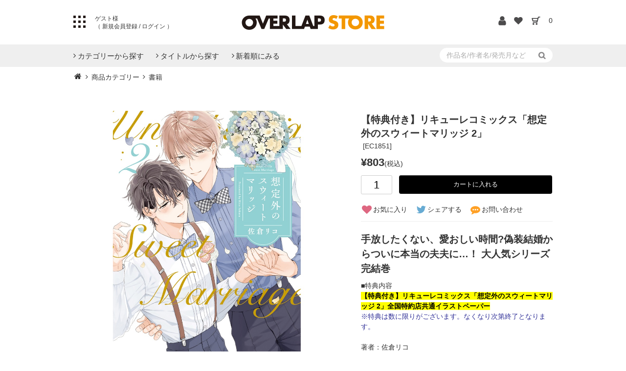

--- FILE ---
content_type: text/html; charset=utf-8
request_url: https://store.over-lap.co.jp/Form/Product/ProductDetail.aspx?shop=0&pid=EC1851&vid=&cat=PRC008&swrd=
body_size: 28014
content:

<?xml version="1.0" encoding="UTF-8"?>
<!DOCTYPE html>
<html xmlns="http://www.w3.org/1999/xhtml" xml:lang="ja" lang="ja">
<head id="ctl00_Head1"><meta http-equiv="Content-Type" content="text/html; charset=UTF-8" /><title>
	オーバーラップストア｜【特典付き】リキューレコミックス「想定外のスウィートマリッジ 2」
</title><meta http-equiv="Content-Script-Type" content="text/javascript" /><link id="ctl00_lCommonCss" rel="stylesheet" type="text/css" media="screen,print" href="/Css/common.css?20180216" /><link id="ctl00_lPrintCss" rel="stylesheet" type="text/css" media="print" href="/Css/imports/print.css" /><link id="ctl00_lTooltipCss" rel="stylesheet" type="text/css" media="all" href="/Css/tooltip.css" /><link rel="icon" type="image/x-icon" href="/favicon.ico" /><link rel="apple-touch-icon" href="/apple-touch-icon.png" sizes="180x180" />


<!-- Global site tag (gtag.js) - Google Analytics -->



<script async src="https://www.googletagmanager.com/gtag/js?id=UA-142485073-1"></script>
<script>
  window.dataLayer = window.dataLayer || [];
  function gtag(){dataLayer.push(arguments);}
  gtag('js', new Date());

  gtag('config', 'UA-142485073-1');
  gtag('config', 'AW-794827066');
</script>







<script type="text/javascript" charset="Shift_JIS" src="/Js/w2.js?20240521"></script>
<script type="text/javascript" charset="Shift_JIS" src="/Js/w2.textboxevents.js"></script>

<script type="text/javascript" charset="Shift_JIS" src="/Js/jquery-1.11.1.min.js"></script>

<script type="text/javascript" charset="Shift_JIS" src="/Js/AC_ActiveX.js"></script>
<script type="text/javascript" charset="Shift_JIS" src="/Js/AC_RunActiveContent.js"></script>

<link href="/Js/Slick/slick-theme.css" rel="stylesheet" type="text/css">
<link href="/Js/Slick/slick.css" rel="stylesheet" type="text/css">
<script type="text/javascript" src="/Js/Slick/slick.min.js"></script>

<script type="text/javascript" charset="UTF-8" src="/Js/ClientValidateScript.aspx"></script>

<script type="text/javascript" charset="UTF-8" src="/Js/jquery.bxslider.min.js"></script>
<script type="text/javascript" charset="UTF-8" src="/Js/jquery.biggerlink.min.js"></script>
<script type="text/javascript" charset="UTF-8" src="/Js/jquery.heightLine.js"></script>
<script type="text/javascript" charset="UTF-8" src="/Js/jquery.mousewheel.js"></script>
<script type="text/javascript" charset="UTF-8" src="/Js/jquery.jscrollpane.min.js"></script>
<script type="text/javascript" charset="UTF-8" src="/Js/jquery.ah-placeholder.js"></script>

<script type="text/javascript" charset="UTF-8" src="/Js/function.js?20240521"></script>

<script type="text/javascript" src="/Js/AutoKana/jquery.autoKana.js"></script>
<script type="text/javascript">
	
	function execAutoKanaWithKanaType(firstName, firstNameKana, lastName, lastNameKana) {
		execAutoKana(
			firstName,
			firstNameKana,
			lastName,
			lastNameKana,
			'FULLWIDTH_HIRAGANA');
	}
</script>

<link id="lsearchResultLayerCss" rel="stylesheet" href="/Css/searchResultLayer.css" type="text/css" media="screen" />



<script type="text/javascript">
<!--
	// ページロード処理
	function pageLoad(sender, args) {
		// ページロード共通処理
		pageLoad_common();

		// function.js実行
		if (typeof initializeFunctionJs == "function") initializeFunctionJs();

		// グローバル切り替え実行
		if (typeof switchGlobalFunction == 'function') switchGlobalFunction();

		// PayPal
		if (typeof InitializePaypal == "function") InitializePaypal(sender, args);

		// body側のpageLoad実行
		if (typeof bodyPageLoad == "function") bodyPageLoad();
	}
//-->
</script>

<meta name="keywords" content="" />
<meta name="description" content="" />

<link rel="stylesheet" type="text/css" href="//cdnjs.cloudflare.com/ajax/libs/lity/2.3.1/lity.min.css"/>
<link rel="stylesheet" type="text/css" href="//cdn.jsdelivr.net/npm/slick-carousel@1.8.1/slick/slick.css"/>
<link rel="stylesheet" type="text/css" href="//cdn.jsdelivr.net/gh/kenwheeler/slick@1.8.1/slick/slick-theme.css"/>
<script type="text/javascript" src="//cdn.jsdelivr.net/npm/slick-carousel@1.8.1/slick/slick.min.js"></script>
<script type="text/javascript" src="//cdnjs.cloudflare.com/ajax/libs/lity/2.3.1/lity.min.js"></script>



<meta property="og:title" content='【特典付き】リキューレコミックス「想定外のスウィートマリッジ 2」'/>
<meta property="og:type" content="article"/>
<meta property="og:url" content="https://store.over-lap.co.jp/Form/Product/ProductDetail.aspx?pid=EC1851"/>
<meta property="og:image" content="https://store.over-lap.co.jp/Contents/ProductImages/0/EC1851_M.jpg"/>
<meta property="og:site_name" content="オーバーラップストア｜OVERLAP STORE "/>
<meta property="og:description" content="" />

<script type="text/javascript" src="/Js/jquery.elevateZoom-3.0.8.min.js"></script>
<link href="/Css/product.css" rel="stylesheet" type="text/css" media="all" />



<script type="text/javascript">
//<![CDATA[
	$(function () {
		/* 詳細画像切り替え
		var regrep = "_M.jpg";
		$(".subImage li img").mouseover( changePhoto );
		function changePhoto(){
		var setname = $(this).attr("src").replace(regrep,"_L.jpg");
		$("#picture").attr("src",setname).css("opacity","0.2").fadeTo(300,1);
		}*/

		$('#zoomPicture').elevateZoom({
			zoomWindowWidth: 393,
			zoomWindowHeight: 393,
			responsive: true,
			zoomWindowOffetx: 15,
			borderSize: 1,
			cursor: "pointer"
		});

		$('.zoomTarget').click(function (e) {
			var image = $(this).data('image');
			var zoom_image = $(this).data('zoom-image');
			var ez = $('#zoomPicture').data('elevateZoom');
			ez.swaptheimage(image, zoom_image);
		});
		
			$('.slider').slick({
				dots:true,
			    arrows:false,
			});
			$('.thumb_imgs').slick({
			    asNavFor:'.slider',
			    focusOnSelect: true,
			    slidesToShow:4,
			    slidesToScroll:1
			});    
		
	});
//]]>
</script>


<style type="text/css">
	.VariationPanel
	{
		width:100px;
		border:1px;
		padding:10px 5px 5px 5px;
		margin-right: 15px;
		margin-bottom: 10px;
		border-style:solid;
		border-color: #adb0b0;
		background-color: #f5f7f7;
		float:left
	}
	.VariationPanelSelected
	{
		width:100px;
		border:1px;
		border-style:solid;
		padding:10px 5px 5px 5px;
		margin-right: 15px;
		margin-bottom: 10px;
		background-color: #dbdfdf;
		float:left
	}
</style>
<link id="ctl00_StoreCss" rel="stylesheet" type="text/css" media="all" href="/Css/store.css" />


<script type="text/javascript">
<!--
	var site_path_root = '/';
//-->
</script>
<script type="text/javascript" charset="Shift_JIS" src="/Js/ThickBox/thickbox.js"></script>

<link id="lThickBoxCss" rel="stylesheet" href="/Js/ThickBox/thickbox.css" type="text/css" media="all" />
</head>
<body onload="">
<form name="aspnetForm" method="post" action="/Form/Product/ProductDetail.aspx?shop=0&amp;pid=EC1851&amp;vid=&amp;cat=PRC008&amp;swrd=" id="aspnetForm" onsubmit="return (document.getElementById(&#39;__EVENTVALIDATION&#39;) != null);" onkeypress="return ((event.keyCode != 13) || (window.event.srcElement.type != &#39;text&#39;));">
<div>
<input type="hidden" name="__EVENTTARGET" id="__EVENTTARGET" value="" />
<input type="hidden" name="__EVENTARGUMENT" id="__EVENTARGUMENT" value="" />
<input type="hidden" name="__LASTFOCUS" id="__LASTFOCUS" value="" />
<input type="hidden" name="__VIEWSTATE" id="__VIEWSTATE" value="/[base64]////[base64]////[base64]////z///8GCAAAAANwaWQGCQAAAAZFQzE4NTEB9v////z///8GCwAAAAN2aWQGDAAAAAAB8/////z///8GDgAAAANwbm8GDwAAAAExAfD////8////BhEAAAADY2F0BhIAAAAGUFJDMDA4Ae3////8////BhQAAAAEc3dyZAkMAAAAAer////8////BhcAAAAGc2Jzd3JkCQwAAAAB5/////z///8GGgAAAANjb2wJDAAAAAHk/////P///wYdAAAAA2ltZwYeAAAAATIB4f////z///8GIAAAAARzb3J0BiEAAAACMTAB3v////z///8GIwAAAAVjaWNvbgkMAAAAAdv////8////BiYAAAADbWluCQwAAAAB2P////z///8GKQAAAANtYXgJDAAAAAHV/////P///wYsAAAABWRwY250Bi0AAAACLTEB0v////z///8GLwAAAAR1ZG5zBjAAAAABMAHP/////P///wYyAAAABGRvc3AJDAAAAAHM/////P///wY1AAAABGZwZmwGNgAAAAEwAcn////8////BjgAAAADc2ZsCTYAAAABxv////z///8GOwAAAANwZ2kJDAAAAAHD/////P///wY+AAAAA2JpZAkMAAAAAcD////8////[base64]/jg4Pjgq/[base64]/////[base64]/////[base64]/[base64]/[base64]/[base64]/[base64]/[base64]/[base64]/[base64]/[base64]/[base64]/[base64]/[base64]/[base64]/[base64]/[base64]/[base64]/[base64]/[base64]/t+WuruOBruacgOa3semDqOOCkuebruaMh+OBneOBhmQCEQ9kFgJmDxUC0AEvRm9ybS9Qcm9kdWN0L1Byb2R1Y3RMaXN0LmFzcHg/[base64]/[base64]/lhYPli4fogIXlgJnoo5zjga7jgb7jgaPjgZ/[base64]/[base64]/[base64]////[base64]/jgJDnibnlhbjku5jjgY3jgJHjg6rjgq3jg6Xjg7zjg6zjgrPjg5/jg4Pjgq/[base64]////8PZAICDxYCHzIC/////w9kAgMPFgIfMgL/////D2QCBA8QDxYEHgtfIURhdGFCb3VuZGcfM2hkZBYAZAIGDxAPFgQfNWcfM2hkZBYAZAIHDxAPFgQfNWcfM2hkZBYAZAIIDxYCHzIC/////w9kAgkPFgIfMgL/////D2QCCg8WAh8yAv////8PZAILDxYCHzJmZAIMDxYCHgVzdHlsZWVkAg0PZBYKAgEPDxYCHzNoZGQCAg8PFgIfM2hkZAIDDxYCHzNoZAIEDxUBogFqYXZhc2NyaXB0OnNob3dfcG9wdXBfd2luZG93KCYjMzk7L0Zvcm0vUHJvZHVjdC9Qcm9kdWN0U3RvY2tMaXN0LmFzcHg/[base64]/mlbDjgavpmZDjgorjgYzjgZTjgZbjgYTjgb7jgZnjgILjgarjgY/jgarjgormrKHnrKzntYLkuobjgajjgarjgorjgb7jgZnjgII8L3NwYW4+PGJyIC8+CjxiciAvPgrokZfogIXvvJrkvZDlgInjg6rjgrM8YnIgLz4KPGJyIC8+CuOAkOOBguOCieOBmeOBmOOAkTxiciAvPgrku4rlubTjga7jgq/jg6rjgrnjg57jgrnjga/mgqDppqzjgajpgY7jgZTjgZnjgZPjgajjgavjgarjgaPjgZ/[base64]/mgJ3jgYTlp4vjgoHjgabjgYTjgZ/lvovjga/[base64]/kuovpoIU8YnIgLz4K6YWN6YCB5pmC44Gu5ZWG5ZOB44K/44K/[base64]/vvJHlm57jga7ms6jmlofjgavjgaTjgY3vvJPlgIvjgb7jgafjgZTos7zlhaXlj6/[base64]/[base64]/////w9kAgMPFgIfMgL/////[base64]/////[base64]" />
</div>

<script type="text/javascript">
//<![CDATA[
var theForm = document.forms['aspnetForm'];
if (!theForm) {
    theForm = document.aspnetForm;
}
function __doPostBack(eventTarget, eventArgument) {
    if (!theForm.onsubmit || (theForm.onsubmit() != false)) {
        theForm.__EVENTTARGET.value = eventTarget;
        theForm.__EVENTARGUMENT.value = eventArgument;
        theForm.submit();
    }
}
//]]>
</script>


<script src="/WebResource.axd?d=W6vGI8cc6VYe_QH7eDy_Rtq61K_El90dk4C6ObZ-Ux9IpzfXFsQz0iUklO-lwbTvv-kiBfvBwuTdGKPPLxcBfT5xcszVtAElOam4m0TbHMc1&amp;t=638628531619783110" type="text/javascript"></script>


<script src="/ScriptResource.axd?d=9HuTHAB-VujOognGH99c9XtJ1rxV_mgFv5idd4GWx11NX0VNw2y-hpc6EW9GtFsSaStWwEI_TwbHZjIaRgx8bJkcVpySziIYCxQ0p-K7IXAVngYyAci3_Jd3dNbC-wsKKikaBWhMKNxOos4bxHshjxFxPN8dkOT2QHqynzrlXnA1&amp;t=2a9d95e3" type="text/javascript"></script>
<script src="/ScriptResource.axd?d=ZN-Stsot7K1YBWH4ISEHe6VYjy2VOYpwRGoQeBGnye6RemO5LxypTPkvUvmQoyq7TYpvyAfkStCFyq8yyHRQOTSisJreV1XNWnNFxYJiiZgfhSN5oCa1LmDCUy_gj6vFr66qz5wcM2sCObD-GLSMYnPFYFcwDyjz04qPhKtZI4fd5Z7ouAWprWyShfxfV3uT0&amp;t=2a9d95e3" type="text/javascript"></script>
<div>

<input type="hidden" name="__VIEWSTATEGENERATOR" id="__VIEWSTATEGENERATOR" value="1E4D0DCC" />
<input type="hidden" name="__EVENTVALIDATION" id="__EVENTVALIDATION" value="/wEdAAdCwwTg/vbXgdMu8RLgELTdJ85AwcawoJZUJxx8UwuklnnvFGiU+syp5mGAttmT3Dk4Ez+CItFNL0kflOUliSFLN4JwG77ko4C37Ig1bJ5GhkcaKzBZqSHF4CzKOtXW0oJs2ow83K0fBQlIvBX9w2b41ziPHGl4CfaPi41/KACRMvRvKJxWqxsowl/ai6y5BJc=" />
</div>

<script type="text/javascript">
<!--
	// クリックジャック攻撃対策
	CheckClickJack('/Form/Blank.aspx');
//-->
</script>


<script type="text/javascript">
//<![CDATA[
Sys.WebForms.PageRequestManager._initialize('ctl00$smScriptManager', 'aspnetForm', ['tctl00$BodyHeaderMain$UpdatePanel1','','tctl00$BodyHeaderMain$upUpdatePanel2','','tctl00$ContentPlaceHolder1$upUpdatePanel',''], [], [], 90, 'ctl00');
//]]>
</script>



<div id="Header">
<div id="ctl00_BodyHeaderMain_UpdatePanel1">


</div>


<div id="ctl00_BodyHeaderMain_upUpdatePanel2">



<!--追記分-->
<meta name="viewport" content="width=device-width, initial-scale=1">
<link rel="stylesheet" href="https://use.typekit.net/xta0oth.css">
<link rel="stylesheet" href="/Css/font.css">



<script src="/	Js/menu.js"></script>
<script type="text/javascript">
	$(function () {
		$(".dvProductAdvancedSearch h3").on("click", function () {
			$(".toogle").slideToggle('slow');
		});

		// 商品一覧:詳細検索
		function getUrlVars() {
			var vars = [], hash;
			var hashes = window.location.href.slice(window.location.href.indexOf('?') + 1).split('&');
			for (var i = 0; i < hashes.length; i++) {
				hash = hashes[i].split('=');
				vars.push(hash[0]);
				vars[hash[0]] = hash[1];
			}
			return vars;
		}

		//ソート
		$(".btn-sort-search").click(function () {

			var urlVars = getUrlVars();

			// 店舗ID
			var $shop = (urlVars["shop"] == undefined)
				? "0"
				: urlVars["shop"];
			// カテゴリ及びカテゴリ名
			if ($(".sort-category select").val() != "") {
				var $cat = $(".sort-category select").val();
				var $catName = $(".sort-category select option:selected").text();
			} else {
				var $cat = "";
				var $catName = "";
			}
			// ブランド
			var $bid = (urlVars["bid"] == undefined) ? "" : urlVars["bid"];
			var $brand = "";
			// Product Group ID
			var $productGroupId = "&pgi=";
			$productGroupId = $productGroupId + ((urlVars["pgi"] == undefined) ? "" : urlVars["pgi"]);
			// キャンペーンアイコン
			var $cicon = "&cicon="
				+ ((urlVars["cicon"] == undefined)
					? ""
					: urlVars["cicon"]);
			// 特別価格商品の表示
			var $dosp = "&dosp="
				+ ((urlVars["dosp"] == undefined)
					? ""
					: urlVars["dosp"]);
			// 表示件数
			if ($("input[name='dpcnt']:checked").val() != "") {
				var $dpcnt = "&dpcnt="
					+ $("input[name='dpcnt']:checked").val();
			} else {
				var $dpcnt = "&dpcnt="
					+ ((urlVars["img"] == "1")
						? "20"
						: "20");
			}
			// 画像表示区分
			var $img = "&img="
				+ ((urlVars["img"] == undefined)
					? ""
					: urlVars["img"]);
			// 価格帯
			if ($("input[name='price']:checked").val() != "") {
				var price = $("input[name='price']:checked").val();
				priceValue = price.split(",");
				var $min = "&min=" + priceValue[0];
				var $max = "&max=" + priceValue[1];
			} else {
				var $min = "&min=";
				var $max = "&max=";
			}
			// 表示順
			if ($("input[name='sort']:checked").val() != "") {
				var $sort = "&sort=" + $("input[name='sort']:checked").val();
			} else {
				var $sort = "&sort=10";
			}
			// キーワード
			if ($(".sort-word input").val() != "") {
				var $swrd = "&swrd=" + $(".sort-word input").val();
			} else {
				var $swrd = "&swrd=";
			}
			// 在庫
			if ($("input[name='udns']:checked").val() != "") {
				var $udns = "&udns=" + $("input[name='udns']:checked").val();
			} else {
				var $udns = "&udns=";
			}
			// 定期購入フィルタ
			if ($("input[name=fpfl]:checked").val() != "") {
				var $fpfl = "&fpfl=" + $("input[name=fpfl]:checked").val();
			} else {
				var $fpfl = "&fpfl=";
			}

			// 指定したURLにジャンプ(1ページ目へ)
			if (("False" == "True") && ($catName != "")) {
				if (("False" == "True") && ($brand != "")) {
					var rootUrl = "/" + $brand + "-" + $catName + "/brandcategory/" + $bid + "/" + $shop + "/" + $cat + "/?";
				} else {
					var rootUrl = "/" + $catName + "/category/" + $shop + "/" + $cat + "/?";
				}
			} else {
				var rootUrl = "/Form/Product/ProductList.aspx?shop=" + $shop
					+ "&cat=" + $cat + (($bid != "") ? "&bid=" + $bid : "");
			}
			location.href = rootUrl + $productGroupId + $cicon + $dosp + $dpcnt + $img + $max + $min + $sort + $swrd + $udns + $fpfl + "&pno=1";
		});

	});

	function enterSearch() {
		//EnterキーならSubmit
		if (window.event.keyCode == 13) document.formname.submit();
	}

</script>



<header>


<div class="inner">

	<!--開始-->	
	<h1><a href="https://store.over-lap.co.jp/"><img src="/img/logo.png" alt="OVERLAP STORE"></a></h1>
	

	<div class="leftpoint">
		<div id="pattern" class="btn_menu toggle-button"><span></span></div>

			
				<div class="not_login login">
					ゲスト様<br>（<a href="/Form/User/UserRegistRegulation.aspx?nurl="> 新規会員登録 </a>/<a href="/Form/Login.aspx"> ログイン </a>）
				</div>
			
	</div>
	<ul class="icon">
	<li>
		
			<a href="https://store.over-lap.co.jp/Form/User/MyPage.aspx"><img src="/Contents/ImagesPkg/common/hd_login.png" alt="ログイン"></a>
		
	</li>
	<li>
	
			<a href="/Form/Product/FavoriteList.aspx"><img src="/Contents/ImagesPkg/common/hd_fav.png" alt="お気に入り"></a>
		
	</li>
	<li><a href="/Form/Order/CartList.aspx"><img src="/Contents/ImagesPkg/common/hd_cart.png" alt="カート"></a></li>
	<li><a href="/Form/Order/CartList.aspx"><span class="count">0</span></a></li>
	</ul>
</div>

<div id="txt" class="toggle-content txt_area">
	 <div id="menu_bt">
            <div class="sub_category menu__second-level menu-list">
                <div class="inner">
                    <ul class="category">
                    		
                        <li><a href="https://over-lap.co.jp/lnv">ライトノベル</a></li>
                        <li><a href="https://over-lap.co.jp/gardo">コミックガルド</a></li>
                        <li><a href="https://over-lap.co.jp/pkm">ポケットモンスター</a></li>
                        <li><a href="https://over-lap.co.jp/agm">アニメ／ゲーム／ミュージック</a></li>
                        <li><a href="https://over-lap.co.jp/lifestyle">実用書</a></li>
                        <li><a href="https://over-lap.co.jp/qurie">コミッククリエ</a></li>
                        <li><a href="https://over-lap.co.jp/LiQulle">LiQulle</a></li>
                        <li><a href="http://loveparfait.over-lap.co.jp/">ラブパルフェ</a></li>
                        <li><a href="http://labo.over-lap.co.jp/">オーバーラップラボ</a></li>
                        <li><a href="http://blog.over-lap.co.jp/">オーバーラップ広報室</a></li>
                        <li><a href="https://store.over-lap.co.jp">オーバーラップストア</a></li>
                        <li><a href="https://over-lap.co.jp">オーバーラップトップページ</a></li>
						<li><a href="https://hd.over-lap.co.jp/">オーバーラップホールディングス</a></li>
						<li><a href="https://plus.over-lap.co.jp/">オーバーラップ・プラス</a></li>
                    </ul>
                    <ul class="hdmn">
                        <li class="fb"><a href="https://www.facebook.com/OVERLAP.JP" target="_blank">FaceBook</a></li>
                        <li class="tw"><a href="https://twitter.com/OVL_BUNKO" target="_blank">X</a></li>
                        <li class="lin"><a href="https://page.line.me/overlap_info" target="_blank">LINE</a></li>
                        <li class="yt"><a href="https://www.youtube.com/channel/UCSMaQ6UNtJilCwGz0fFTaAg" target="_blank">YOUTUBE</a></li>
                    </ul>
                    <!-- <ul class="hdbn">
                            <a href="https://arifureta.com/" target="_blank"><img src="https://over-lap.co.jp/Library/img/banner/head_menu_bn3.png" alt="ありふれた職業で世界最強" style="width:100%;display: block;" /></a>
                    </ul> -->
                </div>
            </div>
        </div>
</div>
</header>


<nav>
<div class="search_in inner">
<a href="#" class="sp c3"><img src="/Contents/ImagesPkg/common/btn_search.png" /></a>
	<div class="search sub3" >
		<div>
			  <input name="ctl00$BodyHeaderMain$tbSearchWord" type="text" maxlength="250" id="ctl00_BodyHeaderMain_tbSearchWord" onkeypress="if (event.keyCode==13){__doPostBack(&#39;ctl00$BodyHeaderMain$lbSearch&#39;,&#39;&#39;); return false;}" placeholder="作品名/作者名/発売月など" />
			<a id="ctl00_BodyHeaderMain_lbSearch" Class="stb" href="javascript:__doPostBack(&#39;ctl00$BodyHeaderMain$lbSearch&#39;,&#39;&#39;)">
			<img src="/Contents/ImagesPkg/common/btn_search.png" class="pc" />
			<span class="sp">検索</span>
			</a>
		</div>
		
	</div>
</div>
<div class="inner">
	<div id="navigation">
		<ul>
			
			<li><a href="#" class="init-bottom c1"><span>カテゴリーから探す<i class="fa fa-sort-desc"></i></span></span></a>
				<div class="sub_category menu__second-level sub1">
					<div class="inner">
						<ul>
		<li>
			<a href='/Form/Product/ProductList.aspx?shop=0&amp;cat=ITC003&amp;pgi=&amp;cicon=&amp;dosp=&amp;dpcnt=20&amp;img=2&amp;max=&amp;min=&amp;sort=10&amp;swrd=&amp;udns=0&amp;fpfl=0&amp;col=&amp;sfl=0&amp;sbswrd=&amp;pno=1'>
				STORE限定商品
			</a>
		</li>
		

		<li>
			<a href='/Form/Product/ProductList.aspx?shop=0&amp;cat=ITC001&amp;pgi=&amp;cicon=&amp;dosp=&amp;dpcnt=20&amp;img=2&amp;max=&amp;min=&amp;sort=10&amp;swrd=&amp;udns=0&amp;fpfl=0&amp;col=&amp;sfl=0&amp;sbswrd=&amp;pno=1'>
				コミックマーケット商品
			</a>
		</li>
		

		<li>
			<a href='/Form/Product/ProductList.aspx?shop=0&amp;cat=ITC010&amp;pgi=&amp;cicon=&amp;dosp=&amp;dpcnt=20&amp;img=2&amp;max=&amp;min=&amp;sort=10&amp;swrd=&amp;udns=0&amp;fpfl=0&amp;col=&amp;sfl=0&amp;sbswrd=&amp;pno=1'>
				アクリル
			</a>
		</li>
		

		<li>
			<a href='/Form/Product/ProductList.aspx?shop=0&amp;cat=ITC013&amp;pgi=&amp;cicon=&amp;dosp=&amp;dpcnt=20&amp;img=2&amp;max=&amp;min=&amp;sort=10&amp;swrd=&amp;udns=0&amp;fpfl=0&amp;col=&amp;sfl=0&amp;sbswrd=&amp;pno=1'>
				Blu-ray
			</a>
		</li>
		

		<li>
			<a href='/Form/Product/ProductList.aspx?shop=0&amp;cat=ITC026&amp;pgi=&amp;cicon=&amp;dosp=&amp;dpcnt=20&amp;img=2&amp;max=&amp;min=&amp;sort=10&amp;swrd=&amp;udns=0&amp;fpfl=0&amp;col=&amp;sfl=0&amp;sbswrd=&amp;pno=1'>
				書籍
			</a>
		</li>
		
</ul>


					</div>
				</div>
				<!--div class="overlay"></div-->
			</li>
			<li><a href="#" class="init-bottom c2"><span>タイトルから探す<i class="fa fa-sort-desc"></i></span></a>
				<div class="sub_category menu__second-level sub2">
					<div class="inner">
						<ul>
		<li>
			<a href='/Form/Product/ProductList.aspx?shop=0&amp;cat=PRC005&amp;pgi=&amp;cicon=&amp;dosp=&amp;dpcnt=20&amp;img=2&amp;max=&amp;min=&amp;sort=10&amp;swrd=&amp;udns=0&amp;fpfl=0&amp;col=&amp;sfl=0&amp;sbswrd=&amp;pno=1'>
				オーバーラップ文庫
			</a>
		</li>
		

		<li>
			<a href='/Form/Product/ProductList.aspx?shop=0&amp;cat=PRC006&amp;pgi=&amp;cicon=&amp;dosp=&amp;dpcnt=20&amp;img=2&amp;max=&amp;min=&amp;sort=10&amp;swrd=&amp;udns=0&amp;fpfl=0&amp;col=&amp;sfl=0&amp;sbswrd=&amp;pno=1'>
				オーバーラップノベルス
			</a>
		</li>
		

		<li>
			<a href='/Form/Product/ProductList.aspx?shop=0&amp;cat=PRC010&amp;pgi=&amp;cicon=&amp;dosp=&amp;dpcnt=20&amp;img=2&amp;max=&amp;min=&amp;sort=10&amp;swrd=&amp;udns=0&amp;fpfl=0&amp;col=&amp;sfl=0&amp;sbswrd=&amp;pno=1'>
				オーバーラップノベルスf
			</a>
		</li>
		

		<li>
			<a href='/Form/Product/ProductList.aspx?shop=0&amp;cat=PRC022&amp;pgi=&amp;cicon=&amp;dosp=&amp;dpcnt=20&amp;img=2&amp;max=&amp;min=&amp;sort=10&amp;swrd=&amp;udns=0&amp;fpfl=0&amp;col=&amp;sfl=0&amp;sbswrd=&amp;pno=1'>
				ロサージュノベルス
			</a>
		</li>
		

		<li>
			<a href='/Form/Product/ProductList.aspx?shop=0&amp;cat=PRC007&amp;pgi=&amp;cicon=&amp;dosp=&amp;dpcnt=20&amp;img=2&amp;max=&amp;min=&amp;sort=10&amp;swrd=&amp;udns=0&amp;fpfl=0&amp;col=&amp;sfl=0&amp;sbswrd=&amp;pno=1'>
				ガルドコミックス
			</a>
		</li>
		

		<li>
			<a href='/Form/Product/ProductList.aspx?shop=0&amp;cat=PRC008&amp;pgi=&amp;cicon=&amp;dosp=&amp;dpcnt=20&amp;img=2&amp;max=&amp;min=&amp;sort=10&amp;swrd=&amp;udns=0&amp;fpfl=0&amp;col=&amp;sfl=0&amp;sbswrd=&amp;pno=1'>
				リキューレコミックス
			</a>
		</li>
		

		<li>
			<a href='/Form/Product/ProductList.aspx?shop=0&amp;cat=PRC009&amp;pgi=&amp;cicon=&amp;dosp=&amp;dpcnt=20&amp;img=2&amp;max=&amp;min=&amp;sort=10&amp;swrd=&amp;udns=0&amp;fpfl=0&amp;col=&amp;sfl=0&amp;sbswrd=&amp;pno=1'>
				クリエコミックス
			</a>
		</li>
		

		<li>
			<a href='/Form/Product/ProductList.aspx?shop=0&amp;cat=PRC015&amp;pgi=&amp;cicon=&amp;dosp=&amp;dpcnt=20&amp;img=2&amp;max=&amp;min=&amp;sort=10&amp;swrd=&amp;udns=0&amp;fpfl=0&amp;col=&amp;sfl=0&amp;sbswrd=&amp;pno=1'>
				はちみつコミックエッセイ
			</a>
		</li>
		

		<li>
			<a href='/Form/Product/ProductList.aspx?shop=0&amp;cat=PRC017&amp;pgi=&amp;cicon=&amp;dosp=&amp;dpcnt=20&amp;img=2&amp;max=&amp;min=&amp;sort=10&amp;swrd=&amp;udns=0&amp;fpfl=0&amp;col=&amp;sfl=0&amp;sbswrd=&amp;pno=1'>
				ラブパルフェコミックス
			</a>
		</li>
		

		<li>
			<a href='/Form/Product/ProductList.aspx?shop=0&amp;cat=PRC002&amp;pgi=&amp;cicon=&amp;dosp=&amp;dpcnt=20&amp;img=2&amp;max=&amp;min=&amp;sort=10&amp;swrd=&amp;udns=0&amp;fpfl=0&amp;col=&amp;sfl=0&amp;sbswrd=&amp;pno=1'>
				ありふれた職業で世界最強
			</a>
		</li>
		

		<li>
			<a href='/Form/Product/ProductList.aspx?shop=0&amp;cat=PRC004&amp;pgi=&amp;cicon=&amp;dosp=&amp;dpcnt=20&amp;img=2&amp;max=&amp;min=&amp;sort=10&amp;swrd=&amp;udns=0&amp;fpfl=0&amp;col=&amp;sfl=0&amp;sbswrd=&amp;pno=1'>
				とんでもスキルで異世界放浪メシ
			</a>
		</li>
		

		<li>
			<a href='/Form/Product/ProductList.aspx?shop=0&amp;cat=PRC012&amp;pgi=&amp;cicon=&amp;dosp=&amp;dpcnt=20&amp;img=2&amp;max=&amp;min=&amp;sort=10&amp;swrd=&amp;udns=0&amp;fpfl=0&amp;col=&amp;sfl=0&amp;sbswrd=&amp;pno=1'>
				最果てのパラディン
			</a>
		</li>
		

		<li>
			<a href='/Form/Product/ProductList.aspx?shop=0&amp;cat=PRC013&amp;pgi=&amp;cicon=&amp;dosp=&amp;dpcnt=20&amp;img=2&amp;max=&amp;min=&amp;sort=10&amp;swrd=&amp;udns=0&amp;fpfl=0&amp;col=&amp;sfl=0&amp;sbswrd=&amp;pno=1'>
				現実主義勇者の王国再建記
			</a>
		</li>
		

		<li>
			<a href='/Form/Product/ProductList.aspx?shop=0&amp;cat=PRC014&amp;pgi=&amp;cicon=&amp;dosp=&amp;dpcnt=20&amp;img=2&amp;max=&amp;min=&amp;sort=10&amp;swrd=&amp;udns=0&amp;fpfl=0&amp;col=&amp;sfl=0&amp;sbswrd=&amp;pno=1'>
				骸骨騎士様、只今異世界へお出掛け中
			</a>
		</li>
		

		<li>
			<a href='/Form/Product/ProductList.aspx?shop=0&amp;cat=PRC016&amp;pgi=&amp;cicon=&amp;dosp=&amp;dpcnt=20&amp;img=2&amp;max=&amp;min=&amp;sort=10&amp;swrd=&amp;udns=0&amp;fpfl=0&amp;col=&amp;sfl=0&amp;sbswrd=&amp;pno=1'>
				黒の召喚士
			</a>
		</li>
		

		<li>
			<a href='/Form/Product/ProductList.aspx?shop=0&amp;cat=PRC018&amp;pgi=&amp;cicon=&amp;dosp=&amp;dpcnt=20&amp;img=2&amp;max=&amp;min=&amp;sort=10&amp;swrd=&amp;udns=0&amp;fpfl=0&amp;col=&amp;sfl=0&amp;sbswrd=&amp;pno=1'>
				異世界迷宮の最深部を目指そう
			</a>
		</li>
		

		<li>
			<a href='/Form/Product/ProductList.aspx?shop=0&amp;cat=PRC019&amp;pgi=&amp;cicon=&amp;dosp=&amp;dpcnt=20&amp;img=2&amp;max=&amp;min=&amp;sort=10&amp;swrd=&amp;udns=0&amp;fpfl=0&amp;col=&amp;sfl=0&amp;sbswrd=&amp;pno=1'>
				ハズレ枠の【状態異常スキル】で最強になった俺がすべてを蹂躙するまで 
			</a>
		</li>
		

		<li>
			<a href='/Form/Product/ProductList.aspx?shop=0&amp;cat=PRC020&amp;pgi=&amp;cicon=&amp;dosp=&amp;dpcnt=20&amp;img=2&amp;max=&amp;min=&amp;sort=10&amp;swrd=&amp;udns=0&amp;fpfl=0&amp;col=&amp;sfl=0&amp;sbswrd=&amp;pno=1'>
				Lv2からチートだった元勇者候補のまったり異世界ライフ
			</a>
		</li>
		

		<li>
			<a href='/Form/Product/ProductList.aspx?shop=0&amp;cat=PRC021&amp;pgi=&amp;cicon=&amp;dosp=&amp;dpcnt=20&amp;img=2&amp;max=&amp;min=&amp;sort=10&amp;swrd=&amp;udns=0&amp;fpfl=0&amp;col=&amp;sfl=0&amp;sbswrd=&amp;pno=1'>
				ループ7回目の悪役令嬢は、元敵国で自由気ままな花嫁生活を満喫する
			</a>
		</li>
		
</ul>


					</div>
				</div>
				<!--div class="overlay"></div-->
			</li>
			<li class="pc">
				<a href="/Form/Product/ProductList.aspx"　class="init-bottom"><span class="pc">新着順にみる<i class="fa fa-sort-desc"></i></span></a>
				<!--div class="overlay"></div-->
			</li>
			
			
		</ul>
	</div>
	
	
	
</div>
</div><!--inner-->
</nav>
<!--追記分-->



<div class="splogname">
	
		<div class="not_login login">
			GUEST 様（<a href="/Form/User/UserRegistRegulation.aspx?nurl="> 新規会員登録 </a>/<a href="/Form/Login.aspx"> ログイン </a>）
		</div>
	
</div>


</div>



</div><!--Header-->


<!--div id="Wrap">
<div class="wrapBottom">
<div class="wrapTop"-->
	
	<div id="Contents">
		
		


<script type="text/javascript" language="javascript">
	function bodyPageLoad() {
		if (Sys.WebForms == null) return;
		var isAsyncPostback = Sys.WebForms.PageRequestManager.getInstance().get_isInAsyncPostBack();
		
		if (isAsyncPostback) {
			tb_init('a.thickbox, area.thickbox, input.thickbox');
			$(function () {
				$(".productInfoList").heightLine().biggerlink();
				$('#zoomPicture').elevateZoom({
					zoomWindowWidth: 393,
					zoomWindowHeight: 393,
					responsive: true,
					zoomWindowOffetx: 15,
					borderSize: 1,
					cursor: "pointer"
				});

				$('.zoomTarget').click(function (e) {
					$('.zoomTarget').removeClass('selected');
					$(this).addClass('selected');
					var image = $(this).data('image');
					var zoom_image = $(this).data('zoom-image');
					var ez = $('#zoomPicture').data('elevateZoom');
					ez.swaptheimage(image, zoom_image);
				});
			});
			
				$('.slider').slick({
				dots:true,
			    arrows:false,
			});
			$('.thumb_imgs').slick({
			    asNavFor:'.slider',
			    focusOnSelect: true,
			    slidesToShow:4,
			    slidesToScroll:1
			});    
			
			if (typeof twttr !== 'undefined') {
				twttr.widgets.load(); //Reload twitter button
			}
		}
	}
</script>













<input type="hidden" name="ctl00$ContentPlaceHolder1$hfIsRedirectAfterAddProduct" id="ctl00_ContentPlaceHolder1_hfIsRedirectAfterAddProduct" value="CART" />





<section class="breadcrumb" >
	<div class="inner">
<!--▽ 上部カテゴリバー ▽-->
		<div id="breadcrumb">
			<ul><li><a href="https://store.over-lap.co.jp/"><span class="icon-home"></span></a></li>

	<li>
		<span><span class="icon-angle-right"></span></span>
			<a href='/Form/Product/ProductList.aspx?shop=0&amp;cat=ITC&amp;pgi=&amp;cicon=&amp;dosp=&amp;dpcnt=20&amp;img=2&amp;max=&amp;min=&amp;sort=10&amp;swrd=&amp;udns=0&amp;fpfl=0&amp;col=&amp;sfl=0&amp;sbswrd=&amp;pno=1'>
				商品カテゴリー</a>
	</li>

	<li>
		<span><span class="icon-angle-right"></span></span>
			<a href='/Form/Product/ProductList.aspx?shop=0&amp;cat=ITC026&amp;pgi=&amp;cicon=&amp;dosp=&amp;dpcnt=20&amp;img=2&amp;max=&amp;min=&amp;sort=10&amp;swrd=&amp;udns=0&amp;fpfl=0&amp;col=&amp;sfl=0&amp;sbswrd=&amp;pno=1'>
				書籍</a>
	</li>

	</ul>
	&nbsp;


		</div>
<!--△ 上部カテゴリバー △-->
	</div>
</section>


<section id="dvProductDetailArea">
	<div class="inner">
	

<div id="ctl00_ContentPlaceHolder1_upUpdatePanel">



<div class="dtc">
<div id="detailImage">
	
		<div class="ChangesByVariation">
		<!-- 商品画像 -->

		
		
		<!-- サブ画像一覧 -->
		
				<div class="ph_imgage mainImage">
				<ul class="slider">
			
		    		<li>	
					<a href="/Contents/ProductImages/0/EC1851_LL.jpg" data-lity="data-lity">
						<img src="/Contents/ProductImages/0/EC1851_L.jpg" alt="" />
					</a>
					
					
					
				</li>
		    
		    		<li>	
					<a href="/Contents/ProductSubImages/0/EC1851_sub01_LL.jpg" data-lity="data-lity">
						<img src="/Contents/ProductSubImages/0/EC1851_sub01_L.jpg" alt="" />
					</a>
					
					
					
				</li>
		    
				</ul>
				</div>
			
		
				<div class="ph_imgage mainImage">
				<ul class="thumb_imgs">
			
		    		<li>	
					<a href="#">
						<img src="/Contents/ProductImages/0/EC1851_L.jpg" alt="" />
					</a>
					
					
					
				</li>
		    
		    		<li>	
					<a href="#">
						<img src="/Contents/ProductSubImages/0/EC1851_sub01_L.jpg" alt="" />
					</a>
					
					
					
				</li>
		    
				</ul>
				</div>
			
		
		
		
		
	</div>
	

	
	<div class="wrapDetailImage">
	<!-- バリエーション画像一覧 -->
	
	
	
	
		
	
	<!-- サブ画像一覧 -->
	
		<!--
		<div class="btnDetailpopUp">
		<a href="javascript:show_popup_window(&#39;/Form/Product/ProductDetailSubImage.aspx?shop=0&amp;pid=EC1851&#39;, 660, 540, false, false, &#39;ProductImage&#39;)" class="btn btn-mini btn-inverse">詳細画像はこちら</a>
		</div>
		-->
	
	</div>
</div><!-- detailImage -->

<div id="details">

<!-- 商品アイコン -->
<p class="icon">










</p>


<div class="ChangesByVariation">
	<!-- 商品名 -->
	<h2 class="item_name">【特典付き】リキューレコミックス「想定外のスウィートマリッジ 2」</h2>
	<div id="dvProductSubInfo" class="clearFix"><!-- 商品ID  --><p class="productDetailId">&nbsp;[<span class="productId">EC1851]</span></p></div>

	<div class="wrapProductPrice">
	<!-- 商品価格・税区分・加算ポイント -->
	
	
	
	
	
	
	
	
	
	
	<div>
		<p class="productPrice"><span>&#165;803</span>(税込)</p>
	</div>
	
	
	
	
	</div>

</div>



<!------------------------ct------------------------>
<div class="ct">
	

<div class="ChangesByVariation">
<div class="productSellInfo">

<!-- バリエーション選択 -->
<div class="selectValiation">

</div>


<div>

</div>


<!-- 注文数量指定 -->

<div id="cartin">
<div class="productAmount" style="">
<input name="ctl00$ContentPlaceHolder1$tbCartAddProductCount" type="text" value="1" maxlength="3" onchange="javascript:setTimeout(&#39;__doPostBack(\&#39;ctl00$ContentPlaceHolder1$tbCartAddProductCount\&#39;,\&#39;\&#39;)&#39;, 0)" onkeypress="if (WebForm_TextBoxKeyHandler(event) == false) return false;" id="ctl00_ContentPlaceHolder1_tbCartAddProductCount" style="width:28px;text-align:center;" />
</div>

<div class="productBtn">

<div class="productCart">

<!-- カート投入リンク -->
<div class="addCart">
	<p class="btnCart">
		<a onclick="return add_cart_check();" id="ctl00_ContentPlaceHolder1_lbCartAdd" class="btn btn-mid btn-inverse" href="javascript:__doPostBack(&#39;ctl00$ContentPlaceHolder1$lbCartAdd&#39;,&#39;&#39;)">
			カートに入れる
		</a>
	</p>
		<!--p class="btnCart">
		
		</p>
		<p class="btnCart">
		
		</p-->
</div>





<!--在庫文言表示-->


</div>
</div><!-- True -->


<div>
	<p class="error"><span class="btn_err"></span></p>
	<div class="error"><span class="btn_err"></span></div>
	<p class="error"><span class="btn_err"></span></p>
</div>

</div>




<!--再入荷通知メール申し込みボタン表示-->
<!-- False -->

<!--販売開始通知メール申し込みボタン表示-->
<!-- False -->

<!-- 再販売通知メール申し込みボタン表示 -->


</div><!-- False -->
</div><!-- productSellInfo -->
</div>

<!------------------------ct end------------------------>



<ul class="snsList clearFix">
	<li><a id="ctl00_ContentPlaceHolder1_lbAddFavorite" href="javascript:__doPostBack(&#39;ctl00$ContentPlaceHolder1$lbAddFavorite&#39;,&#39;&#39;)"><span class="icon-heart"></span>お気に入り</a></li>
	<li class="none"><a href="https://twitter.com/share" class="twitter-share-button" data-count="none" data-lang="ja">ツイート</a><script type="text/javascript" src="https://platform.twitter.com/widgets.js"></script></li>
	<li class="tweet"><a href="http://twitter.com/intent/tweet?url=https://store.over-lap.co.jp/Form/Product/ProductDetail.aspx?pid=EC1851" onclick="javascript:window.open(this.href, '', 'menubar=no,toolbar=no,resizable=yes,scrollbars=yes,height=300,width=600');return false;">
       <span class="icon-stic2"></span>シェアする</a>
	</li>
	<li class="ChangesByVariation"><a href="https://store.over-lap.co.jp/Form/Inquiry/InquiryInput.aspx?shop=0&amp;pid=EC1851&amp;vid=EC1851"><span class="icon-commenting"></span>お問い合わせ</a></li>

</ul>



<div class="description">

	<!-- キャッチコピー -->
	<h3 id="catchcopy">手放したくない、愛おしい時間?偽装結婚からついに本当の夫夫に…！  大人気シリーズ完結巻</h3>

	<!-- 販売期間 -->
	

	<!-- 商品詳細1 -->
	<div id="dtl1">■特典内容<br />
<strong><mark>【特典付き】リキューレコミックス「想定外のスウィートマリッジ 2」全国特約店共通イラストペーパー</mark></strong><br />
<span style="color: #333399;">※特典は数に限りがございます。なくなり次第終了となります。</span><br />
<br />
著者：佐倉リコ<br />
<br />
【あらすじ】<br />
今年のクリスマスは悠馬と過ごすことになった律。<br />
以前よりも少し距離が縮まった二人だが、ひょんなことから偽装結婚バレの危機が&hellip;!?<br />
初めての気持ちに戸惑いながらも、悠馬とまりもと過ごす毎日をかけがえなく思い始めていた律は――&hellip;<br />
<br />
■仕様<br />
・判型：B6<br />
・レーベル：リキューレコミックス<br />
・2024年6月15日発売<br />
<br />
■注意事項<br />
配送時の商品タタミ寄れ・崩れに関しては不良品ではありませんので、返品交換の対象となりません。また、包装ビニール袋のしわやスレ傷も返品交換の<br />
対象となりません。大変申し訳ありませんが、予めご了承ください。<br />
<br />
<span style="color: red;">※当商品は１回の注文につき３個までご購入可能です。<br />
※当商品は予約販売商品です。お支払いはクレジットカード、コンビニ払い（代金前払い）、GMO後払いでのお支払いが可能です。<br />
※同日発売の書籍と同時購入することが可能ですが、その他の予約販売商品や既存商品と同時購入することはできませんので、予めご了承ください。<br />
※1回のご注文で3,000円以上購入された場合、送料無料キャンペーンが適用されます。<br />
※商品の仕様・価格および各収録内容は予告なく変更になる場合がございます。</span></div>

		
	

	<!-- 問い合わせメールリンク -->
	

	<!-- 電話問い合わせ -->
	
	
	
	
	<div>
	<p id="addFavoriteTip" class="toolTip" style="display: none;">
		<span style="margin: 10px;" id="txt-tooltip"></span>
		<a href="/Form/Product/FavoriteList.aspx" class="btn btn-mini btn-inverse">お気に入り一覧</a>
	</p>
	</div>
	
	<!--在庫表表示-->
	<!--div id="dvProductStock">
	
	</div-->
	
	<!-- 商品詳細2 -->
	<div id="dtl2">
	
	</div>
	<!-- 商品詳細3 -->
	<div id="dtl3">
	
	</div>
	<!-- 商品詳細4 -->
	<div id="dtl4">
	
	</div>

	
	
	<div class="link">
		<div>
		<a href="https://over-lap.co.jp/Form/Product/ProductDetail.aspx?shop=0&amp;pid=9784824008459">作品公式サイト</a>
		</div>
		
	</div>
	
</div>





<div class="ChangesByVariation">

</div>






<!-- 商品アップセル一覧 -->




<!-- 商品クロスセル一覧 -->



	


</div>
	
	</div>
</div><!--dtc-->
</section>

<section>
	<div class="inner">
		
		<div id="ctl00_ContentPlaceHolder1_BodyProductRecommendByRecommendEngine1_divSetRecommend" class="loading"><img src="/Contents/ImagesPkg/loading.gif" alt="Loading" /></div>

<script type="text/javascript" charset="UTF-8">
<!--
	$(function(){
		setTimeout(function(){
			
			var id = "ctl00_ContentPlaceHolder1_BodyProductRecommendByRecommendEngine1_divSetRecommend";
			
			$.ajax({
				url: "/Form/Common/Product/BodyProductRecommendByRecommendEngine.aspx",
				type: "post",
				data: {
					'shop': '0',
					'cat': 'PRC008',
					'pid': 'EC1851',
					'vid': '',
					'swrd': '',
					'cicon': '',
					'min': '',
					'max': '',
					'rc': 'p010',
					'ic': '',
					'mdc': '5',
					'is': 'S'
				},
				async: false,
				success: function (data) {
					
					var el = document.createElement("div");
					el.innerHTML = data;

					if (el.querySelectorAll) { // for IE8, Fx3.5, Safari4, Chrome
						var nodes = el.querySelectorAll('#divData');
						document.getElementById(id).innerHTML = nodes[0].innerHTML;
					} else {
						var st = el.getElementsByTagName('div');
						var nodes = [];
						for (var i = 0; i < st.length; i++) {
							if (st[i].id == 'divData') {
								nodes.push(st[i].innerHTML);
								document.getElementById(id).innerHTML = st[i].innerHTML;
							}
						}
					}
				},
				error: function (data) {
					document.getElementById(id).innerHTML = "";
				}
			});

			
			document.getElementById(id).className = "";

			$(".productInfoList").heightLine().biggerlink();

		},1000);
	});
// -->
</script>

 
		
	</div>
</section>		




	<section id="" class="history">
		<div class="inner">
		<h2 class="ttl">HISTORY <span>閲覧履歴</span></h2>
		<ul class="listProduct clearFix box">

	
	
<li class="">
	<a href="/Form/Product/ProductDetail.aspx?shop=0&amp;pid=EC1851&amp;vid=&amp;cat=ITC026&amp;swrd=">
		
	<!--アイコン-->
	<div class="icon">
		<span>
			
			
			
			
			
			
			
			
			
			
		</span>
	</div>
	
	<!--画像-->
	<figure class="thumb">
		
		
		<img  id="picture" src="/Contents/ProductImages/0/EC1851_M.jpg" border="0" alt="【特典付き】リキューレコミックス「想定外のスウィートマリッジ 2」" class="" />
		
	</figure>
	
	<!--商品名-->
	<h2 class="name">
	【特典付き】リキューレコミックス「想定外のスウィートマリッジ 2」
	</h2>
	
	<!--価格-->
	<div class="price">

	
	

	
	
	

	
	

	
	<p>
	&#165;803
	</p>
	</div>
	
	</a>
</li>

</ul>
		</div>
	</section>







<section class="shopping_guide">
	<div class="inner">
		<h2 class="ttl">GUIDE <span>ショッピングガイド</span></h2>
		
		<dl>
		<dt>送料について</dt>
		<dd>送料 660円(税込)<br />
ただし北海道、沖縄については1,100円（税込）となります。<br />なお、税込3,000円以上ご購入いただくと配送料が無料となります。（一部予約商品除く）</dd>
		
		<dt>お届けについて</dt>
		<dd>ヤマト運輸の宅急便にて発送いたします。<br />
在庫がある場合、ご注文の翌日〜3営業日前後での発送となります。<br />
※土日祝日の発送は行っておりません。<br />
※海外への発送は行っておりません。</dd>
		
		<dt>手数料について</dt>
		<dd>GMO後払い決済をご利用の場合は、別途250円の決済手数料が掛かります。<br />
コンビニ払い(前払い)をご利用の場合は、別途既定の<a style="text-decoration:underline;" href="/Page/Page001.aspx#store-commission">決済手数料</a>が掛かります。クレジットカードによるご注文には、商品代金と送料以外に手数料等は発生しません。</dd>
<dt>お支払いについて</dt>
		<dd>クレジットカード（VISA、MasterCard、JCB、Diners、Amex）、コンビニ払い（代金前払い）、GMO後払いにてお支払いが可能です。<br />なお、一部の予約商品に関しましてはクレジットカードのみ使用可能となります。<br />
		※デイリーヤマザキはコンビニ払い（代金前払い）はご使用いただけません。<br>
			<figure><img src="/img/credit.jpg" alt="" />	</figure>
		</dd>
		
		<dt>返品・交換について</dt>
		<dd>原則として、お客様都合による返品・交換は、対応いたしかねますので予めご了承ください。<br />
万が一、初期不良、配送中の破損・汚損・欠品・商品間違いがあった場合は良品と交換させて頂きます。<br />
商品到着後8日以内に「電話」または「お問い合わせフォーム」から当社カスタマーサポートへご連絡ください。</dd>
		
		<dt>お問い合わせ</dt>
		<dd><a href="/Form/Inquiry/InquiryInput.aspx">こちら</a>よりお問い合わせください。<br />
		※返信にお時間を要する場合がございます。</dd>
	</div>
</section>
<section class="shopinfo">
	<div class="inner">
	<ul>
		<li><a href="/Page/Page003.aspx">よくある質問</a></li>
		<li><a href="/Page/Page001.aspx">特定商取引法に基づく表示</a></li>
		<li><a href="/Page/Page004.aspx">オーバラップストア会員規約</a></li>
		<li><a href="/Form/Inquiry/InquiryInput.aspx">通販のお問い合わせ</a></li>
	</ul>
	</div>
</section>






<!-- 商品レビュー -->
















<script type="text/javascript">
<!--
	var strAlertmessage = 'バリエーションを選択してください。';
	var fixedpurchaseMessage = '定期的に商品が送られてくる「定期購入」で購入します。\nよろしいですか？';

	// バリエーション選択チェック判定
	function variation_selected_check() {
		
			return true;
		
	}

	// バリエーション選択チェック(通常)
	function add_cart_check() {
		if (variation_selected_check()) {
			return true;
		}
		else {
			alert(strAlertmessage);
			return false;
		}
	}

	// バリエーション選択チェック(定期)
	function add_cart_check_for_fixedpurchase() {
		var strCartAddFixedPurchase = 'ctl00_ContentPlaceHolder1_lbCartAddFixedPurchase';
		var CartAddFixedPurchaseDisabled = document.getElementById(strCartAddFixedPurchase).attributes.disabled;
		if (variation_selected_check()) {
			if (CartAddFixedPurchaseDisabled === undefined) {
				return confirm(fixedpurchaseMessage);
			}
			return false;
		}
		else {
			alert(strAlertmessage);
			return false;
		}
	}


	// バリエーション選択チェック(入荷通知メール申込)
	function request_user_product_arrival_mail_check() {
		if (variation_selected_check()) {
			return true;
		}
		else {
			alert(strAlertmessage);
			return false;
		}
	}

	// バリエーションリスト用選択チェック(定期)
	function add_cart_check_for_fixedpurchase_variationlist() {
		return confirm(fixedpurchaseMessage);
	}

	// 入荷通知登録画面をポップアップウィンドウで開く
	function show_arrival_mail_popup(pid, vid, amkbn) {
		show_popup_window('https://store.over-lap.co.jp/Form/User/ProductArrivalMailRegist.aspx?pid=' + pid + '&vid=' + vid + '&amkbn=' + amkbn, 580, 280, false, false, 'Information');
	}

	// マウスイベントの初期化
	addOnload(function () { init(); });
//-->
</script>





		
	</div>
	
<!--/div><!--wrapTop-->
</div><!--wrapBottom-->
</div><!--Wrap-->



    




<footer>
    <div class="inner">
        <div id="footer_menu">
            <ul id="footer_menu1">
                <li><a href="https://over-lap.co.jp/lnv">ライトノベル</a></li>
                <li><a href="https://over-lap.co.jp/gardo">コミックガルド</a></li>
                <li><a href="https://over-lap.co.jp/pkm">ポケットモンスター</a></li>
                <li><a href="https://over-lap.co.jp/agm">アニメ/ゲーム/CD</a></li>
                <li><a href="https://over-lap.co.jp/888ce">コミックエッセイ</a></li>
                <li><a href="https://over-lap.co.jp/qurie">コミッククリエ</a></li>
                <li><a href="https://over-lap.co.jp/LiQulle">LiQulle</a></li>
                <li><a href="http://loveparfait.over-lap.co.jp/" target="_blank">ラブパルフェ</a></li>
            </ul>
            <ul id="footer_menu3">
                <li><a href="https://over-lap.co.jp/Page/c01_1.aspx">会社概要</a></li>
                <li><a href="https://over-lap.co.jp/Page/c02_1.aspx">アクセス</a></li>
                <li><a href="https://over-lap.co.jp/Page/s03.aspx">プライバシーポリシー</a></li>
                <li><a href="https://over-lap.co.jp/Page/s05.aspx">採用情報</a></li>
            </ul>
            <ul id="footer_menu2">
                <li><a href="/">OVERLAP STORE</a></li>
                <li><a href="/Form/Login.aspx">ログイン/会員登録</a></li>
                <li><a href="/Form/User/MyPage.aspx">マイページ</a></li>
                <li><a href="http://blog.over-lap.co.jp/" target="_blank">オーバーラップ広報室</a></li>
                <li><a href="http://labo.over-lap.co.jp/">オーバーラップラボ</a></li>
                <li><a href="https://hd.over-lap.co.jp/">オーバーラップホールディングス</a></li>
                <li><a href="https://plus.over-lap.co.jp/">オーバーラップ・プラス</a></li>
            </ul>
            <ul id="footer_menu4">
                <li class="fb"><a href="https://www.facebook.com/OVERLAP.JP"> </a></li>
                <li class="tw"><a href="https://twitter.com/OVL_BUNKO"></a> </li>
                <li class="lin"><a href="https://page.line.me/overlap_info"></a> </li>
                <li class="yt"><a href="https://www.youtube.com/user/overlapinc/"> </a></li>
            </ul>
        </div>
        <div id="footer_copy">
            <p>サイト内の文章、画像などの著作物は株式会社オーバーラップに属します。<br class="br_890">複製、無断転載を禁止します。<br />
            COPYRIGHT © OVERLAP,inc All Rights reserved</p>
            <ul id="footer_menu4">
                <li class="fb"><a href="https://www.facebook.com/OVERLAP.JP"></a></li>
                <li class="tw"><a href="https://twitter.com/OVL_BUNKO"></a></li>
                <li class="lin"><a href="https://page.line.me/overlap_info"></a></li>
                <li class="yt"><a href="https://www.youtube.com/user/overlapinc/"></a></li>
            </ul>
            <a href="https://over-lap.co.jp/Form/Inquiry/InquiryInput.aspx">お問い合わせ</a>
        </div>

    </div>
</footer>




<!-- w2tracker -->

<div id="ctl00_BodyFooterMain_AccessLogTrackerScript1_divTracker">
<script type='text/javascript'>
<!--
	var w2accesslog_account_id = "R1023_Overlap";
	var w2accesslog_target_domain = "store.over-lap.co.jp";
	var w2accesslog_cookie_root = "/";
	var w2accesslog_getlog_path = "/Scripts/getlog.gif";

	
	document.write(unescape("%3Csc" + "ript type='text/javascript' src='" + (("https:" == document.location.protocol) ? "https:" : "http:") + "//store.over-lap.co.jp/Scripts/tracker.js'%3E%3C/sc" + "ript%3E"));
// -->
</script>
</div>



<script type='text/javascript'>
		(function (i,s,o,g,r,a,m) {
			i['GoogleAnalyticsObject'] = r; i[r] = i[r] || function () {
				(i[r].q = i[r].q || []).push(arguments)
			}, i[r].l = 1 * new Date(); a = s.createElement(o),
			m = s.getElementsByTagName(o)[0]; a.async = 1; a.src = g; m.parentNode.insertBefore(a, m)
		})(window, document, 'script', 'https://www.google-analytics.com/analytics.js', 'ga');

		ga('create', '', 'auto');
		ga('send', 'pageview');
</script>
<div id="ctl00_BodyFooterMain_AccessLogTrackerScript1_divGetLog">
<script type='text/javascript'>
<!--
	getlog();
// -->
</script>
</div>




    
	
	


</form>
</body>
</html>

--- FILE ---
content_type: image/svg+xml
request_url: https://store.over-lap.co.jp/img/common/icon_facebook.svg
body_size: 218
content:
<?xml version="1.0" encoding="UTF-8"?>
<svg id="_レイヤー_2" data-name="レイヤー 2" xmlns="http://www.w3.org/2000/svg" viewBox="0 0 227.95 405.62">
  <g id="Logo">
    <path id="F" d="m142.23,405.62v-171.77h67.63l14.03-76.4h-81.66v-27.02c0-40.37,15.84-55.9,56.83-55.9,12.73,0,22.98.31,28.88.93V6.21c-11.18-3.11-38.51-6.21-54.35-6.21C90.06,0,51.55,39.44,51.55,124.53v32.92H0v76.4h51.55v171.77"/>
  </g>
</svg>